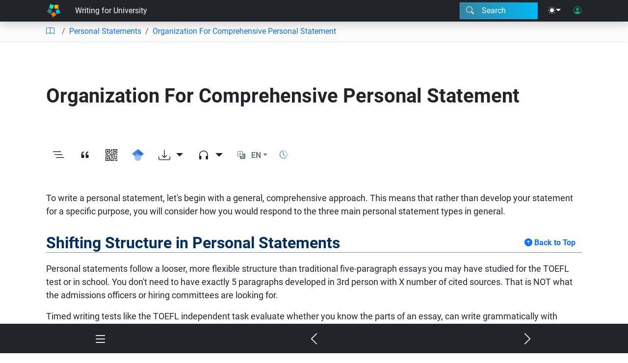

--- FILE ---
content_type: text/html; charset=UTF-8
request_url: https://edtechbooks.org/templates/audio-player.html
body_size: 592
content:
<div id="audio-player" class="bg-dark text-light py-2 fs-4" style="display: none;">
    <audio id="audio" preload="auto"></audio>
    <div id="audio-player-wrapper" class="d-flex flex-row align-items-center mx-auto container">
        <button data-role="play-pause-audio" class="btn text-light bi-play-fill fs-2 py-0" aria-label="Play and pause audio"></button>
        <input class="flex-grow-1" type="range" data-role="audio-seekbar" value="0" aria-label="Audio seek">
            <span id="audio-time" class="ms-2 me-1 fs-6">0:00</span>
            <span class="fs-6"> / </span>
            <span id="audio-length" class="me-2 ms-1 fs-6">0:00</span>
        <div class="dropup">
            <button data-role="audio-settings" class="btn text-light bi-gear-fill opacity-50 fs-6 px-2"
                data-bs-toggle="dropdown" data-bs-target="audio-options" aria-label="Audio settings">
            </button>
            <div id="audio-options" class="dropdown-menu dropdown-menu-end">
                <div class="fw-bold px-3">Playback Speed</div>
                <hr class="dropdown-divider">
                <button data-role="audio-playback-rate" class="dropdown-item" value=".75" aria-label=".75x">.75x</button>
                <button data-role="audio-playback-rate" class="dropdown-item" value="1" aria-label="1x">1x</button>
                <button data-role="audio-playback-rate" class="dropdown-item"
                    value="1.25" aria-label="1.25x">1.25x</button>
                <button data-role="audio-playback-rate" class="dropdown-item" value="1.5" aria-label="1.5x">1.5x</button>
                <hr class="dropdown-divider">
                <button data-role="close-audio" class="dropdown-item" aria-label="Close Audio"><i class="bi-x-lg me-2"></i>Close
                    Audio</button>
                </div>
        </div>
        <button data-role="close-audio" class="btn text-light bi-x-lg opacity-50 fs-6 px-2" aria-label="Close Audio"></button>
    </div>
</div>